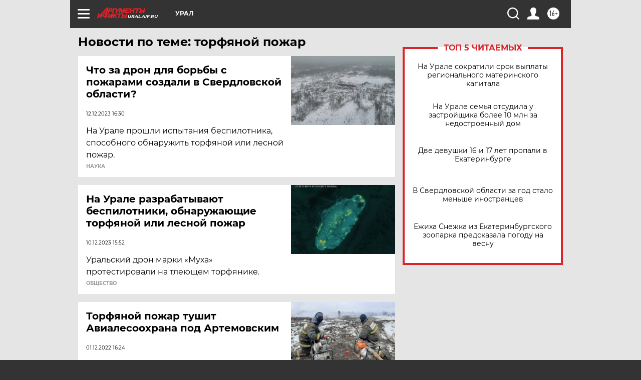

--- FILE ---
content_type: text/html
request_url: https://tns-counter.ru/nc01a**R%3Eundefined*aif_ru/ru/UTF-8/tmsec=aif_ru/10763088***
body_size: -72
content:
ECE56D326981363DX1770075709:ECE56D326981363DX1770075709